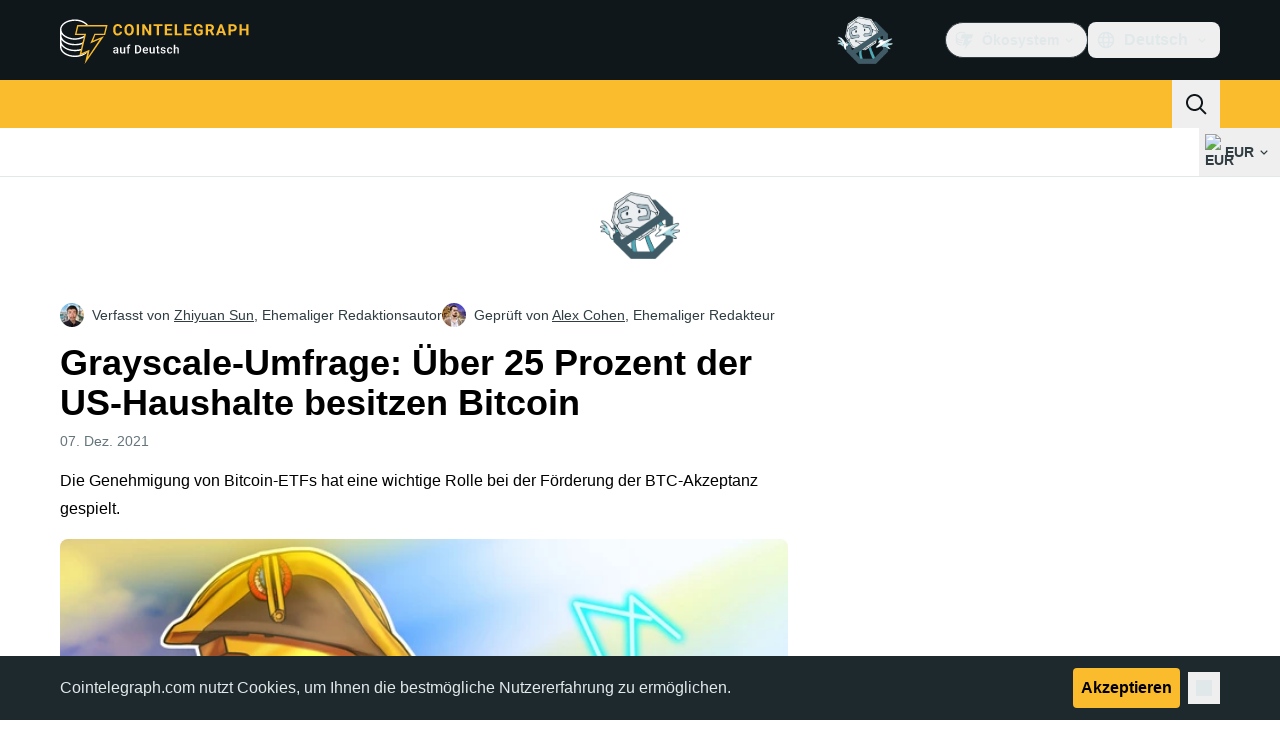

--- FILE ---
content_type: image/svg+xml
request_url: https://de.cointelegraph.com/_duck/img/icons/arrow-chevron-large-up.svg
body_size: -580
content:
<svg width="24" height="24" viewBox="0 0 24 24" fill="none" xmlns="http://www.w3.org/2000/svg">
<path fill-rule="evenodd" clip-rule="evenodd" d="M19.3542 13.8723C19.5486 14.0671 19.5486 14.383 19.3542 14.5778L18.5801 15.3539C18.3857 15.5487 18.0706 15.5487 17.8763 15.3539L12 9.46317L6.12372 15.3539C5.92937 15.5487 5.61427 15.5487 5.41993 15.3539L4.64576 14.5778C4.45141 14.383 4.45141 14.0671 4.64576 13.8723L12 6.5L19.3542 13.8723Z" fill="currentColor"/>
</svg>
